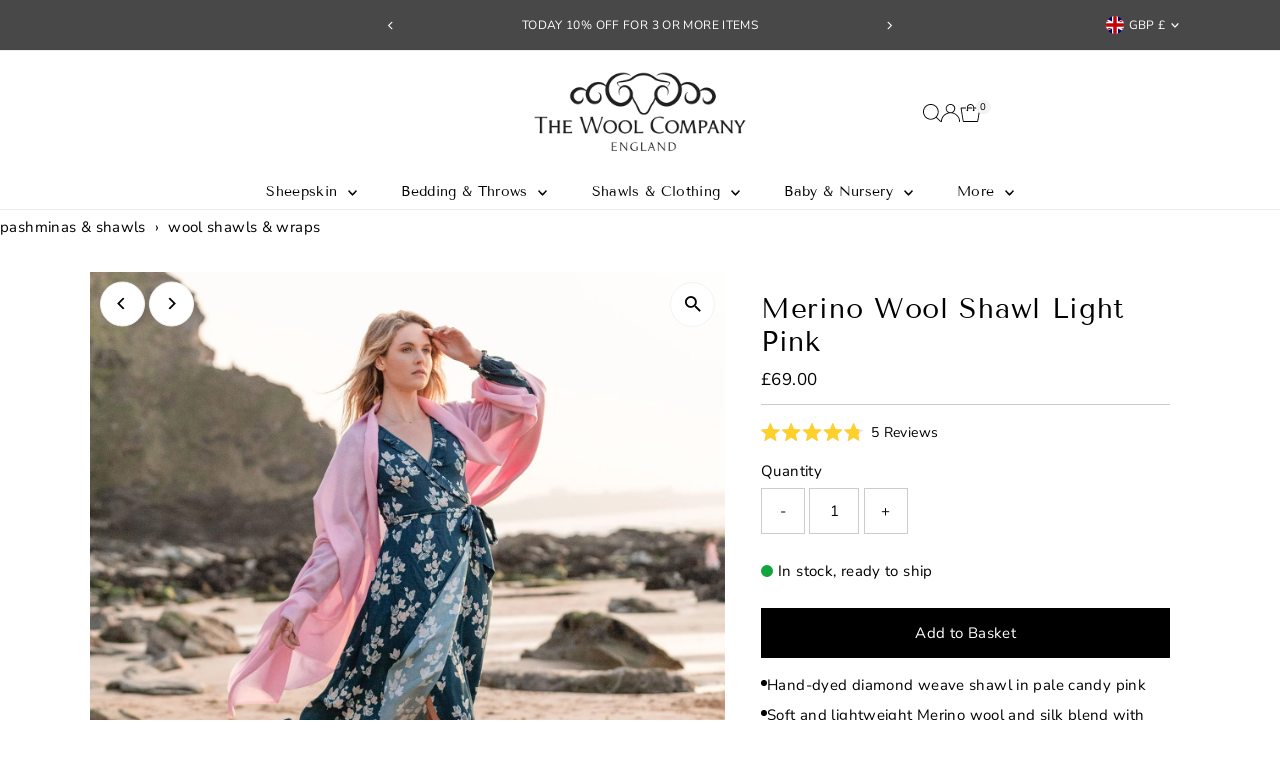

--- FILE ---
content_type: text/css
request_url: https://www.thewoolcompany.co.uk/cdn/shop/t/198/assets/section-logo-list.css?v=64623927823931207591763390670
body_size: -381
content:
.logo-list__item-container{align-self:center}@media screen and (min-width: 740px){.logo-list__item{margin:0 auto;max-width:200px}}@media screen and (max-width: 740px){.logo-list--wrapper{display:flex;overflow-x:auto;scroll-snap-type:x mandatory;scroll-behavior:smooth;-webkit-overflow-scrolling:touch;padding-bottom:20px}.logo-list__item-container{scroll-snap-align:start;flex-shrink:0;transform-origin:center center;transform:scale(1);transition:transform .5s;position:relative;flex:1 0 65%;padding:0}.logo-list__item .box-ratio{max-width:80%;margin:0 auto}.logo-list--wrapper::-webkit-scrollbar{height:4px;width:4px;background:#eee}.logo-list--wrapper::-webkit-scrollbar-thumb:horizontal{background:#333;border-radius:10px}}
/*# sourceMappingURL=/cdn/shop/t/198/assets/section-logo-list.css.map?v=64623927823931207591763390670 */


--- FILE ---
content_type: text/javascript; charset=utf-8
request_url: https://www.thewoolcompany.co.uk/products/merino-wool-shawl-light-pink.js
body_size: 1891
content:
{"id":6690799976566,"title":"Merino Wool Shawl Light Pink","handle":"merino-wool-shawl-light-pink","description":"\u003cp data-start=\"228\" data-end=\"579\"\u003eThis hand-dyed diamond weave shawl in pretty candy pink is finished with a soft fringed edge for a classic and timeless touch. Woven from a fine blend of premium Merino wool and silk, it is warm yet breathable with an exceptional drape and a beautifully smooth, lightweight feel. \u003c\/p\u003e\n\u003cp data-start=\"581\" data-end=\"923\"\u003eLarge enough to cross generously around your shoulders or wear as an oversized scarf or stole, it is a versatile accessory that works for both day and evening wear, making it as practical as it is elegant. These shawls also make a thoughtful and enduring gift.\u003c\/p\u003e\n\u003cp\u003eEach shawl in this range is hand-dyed, so there may be slight variations in tone from one piece to the next. If you're unsure about your colour choice, our team will be happy to offer guidance.\u003c\/p\u003e\n\u003cul\u003e\n\u003cli data-start=\"581\" data-end=\"923\"\u003e\n\u003cstrong\u003eSize: \u003c\/strong\u003e200 x 100 cm (78 x 39\")\u003c\/li\u003e\n\u003cli data-start=\"581\" data-end=\"923\"\u003e\n\u003cstrong\u003eComposition: \u003c\/strong\u003e85% Merino wool, 15% silk \u003c\/li\u003e\n\u003cli data-start=\"581\" data-end=\"923\"\u003e\n\u003cstrong\u003eOrigin: \u003c\/strong\u003eMade in India\u003c\/li\u003e\n\u003c\/ul\u003e\n\u003ch3 data-start=\"930\" data-end=\"952\"\u003e\u003cstrong data-start=\"934\" data-end=\"950\"\u003eProduct Care\u003c\/strong\u003e\u003c\/h3\u003e\n\u003cp data-start=\"953\" data-end=\"1113\"\u003eDry clean or carefully hand wash with a wool-approved detergent like \u003ca href=\"https:\/\/www.thewoolcompany.co.uk\/products\/woolskin-premium-woolwash-500-ml\" rel=\"noopener\" target=\"_blank\"\u003eWoolskin Woolwash\u003c\/a\u003e. Allow to dry naturally away from direct heat. Do not wring or stretch.\u003c\/p\u003e\n\u003cp data-start=\"953\" data-end=\"1113\"\u003eFind out more about how to wash wool scarves \u003ca href=\"https:\/\/www.thewoolcompany.co.uk\/blogs\/the-wool-company-inspiration\/how-to-wash-wool-scarves\" rel=\"noopener\" target=\"_blank\"\u003ehere.\u003c\/a\u003e\u003c\/p\u003e\n\u003ch3 data-start=\"1120\" data-end=\"1153\"\u003e\u003cstrong data-start=\"1124\" data-end=\"1151\"\u003eOrigin \u0026amp; Sustainability\u003c\/strong\u003e\u003c\/h3\u003e\n\u003cp data-start=\"1154\" data-end=\"1589\"\u003e\u003cmeta charset=\"utf-8\"\u003eThese shawls are hand dyed, each one created with care and attention to detail. Crafted from silk and merino wool — a sustainable, biodegradable and naturally renewable fibre — they combine beauty with environmental consideration. The manufacturer undergoes regular quality audits and is a member of Sedex, supporting ethical and sustainable practices throughout production. At The Wool Company, we work directly with the makers to ensure exceptional quality and a traceable, transparent journey.\u003c\/p\u003e\n\u003cp data-start=\"1154\" data-end=\"1589\"\u003eRead more about the benefits of wool \u003ca href=\"https:\/\/www.thewoolcompany.co.uk\/blogs\/the-wool-company-inspiration\/wool-wellbeing-health-benefits\" rel=\"noopener\" target=\"_blank\"\u003ehere.\u003c\/a\u003e \u003c\/p\u003e","published_at":"2022-03-29T15:59:06+01:00","created_at":"2022-03-29T15:59:07+01:00","vendor":"The Wool Company","type":"CLOTHING","tags":["50-100","50-150","50-200","All Pashmina Shawls","All Scarves Shawls \u0026 Wraps","All Shawls","clothing","Clothing-item","colour-antique-velvet","colour-pink","colour-purple","Diamond Weave Shawl","Extra Fine Merino Scarf","Extra Fine Merino Stole","feed-agegroup-adult","feed-color-pink","feed-color-purple","feed-cond-new","feed-gender-unisex","feed-material-merino","full-price","full-price-item","gifts","Google-Shopping-Ad","in-stock","made-in-india","material-merino","material-wool","merino","new-9999","not-on-sale","over-10","Pashmina Shawl","Pashmina Shawls","Pashmina Shawls \u0026 Wraps","pink","purple","Shawl","shawls","Shawls \u0026 Scarves","Wedding \u0026 Bridesmaid Shawls","Wool \u0026 Wool Blend Shawls","wool shawl","Wool Shawls \u0026 Wraps"],"price":6900,"price_min":6900,"price_max":6900,"available":true,"price_varies":false,"compare_at_price":null,"compare_at_price_min":0,"compare_at_price_max":0,"compare_at_price_varies":false,"variants":[{"id":39638064201846,"title":"Default Title","option1":"Default Title","option2":null,"option3":null,"sku":"W010369","requires_shipping":true,"taxable":true,"featured_image":null,"available":true,"name":"Merino Wool Shawl Light Pink","public_title":null,"options":["Default Title"],"price":6900,"weight":200,"compare_at_price":null,"inventory_management":"shopify","barcode":"5055649738826","requires_selling_plan":false,"selling_plan_allocations":[]}],"images":["\/\/cdn.shopify.com\/s\/files\/1\/0026\/4578\/6742\/products\/merino-wool-shawl-light-pink-clothing-the-wool-company-913651.jpg?v=1649076972","\/\/cdn.shopify.com\/s\/files\/1\/0026\/4578\/6742\/products\/merino-wool-shawl-light-pink-clothing-the-wool-company-237811.jpg?v=1649076994","\/\/cdn.shopify.com\/s\/files\/1\/0026\/4578\/6742\/products\/merino-wool-shawl-light-pink-clothing-the-wool-company-757513.jpg?v=1649077015","\/\/cdn.shopify.com\/s\/files\/1\/0026\/4578\/6742\/products\/merino-wool-shawl-light-pink-clothing-the-wool-company-613138.jpg?v=1649077009","\/\/cdn.shopify.com\/s\/files\/1\/0026\/4578\/6742\/products\/merino-wool-shawl-light-pink-clothing-the-wool-company-560417.jpg?v=1649076980","\/\/cdn.shopify.com\/s\/files\/1\/0026\/4578\/6742\/products\/merino-wool-shawl-light-pink-clothing-the-wool-company-508307.jpg?v=1649077002","\/\/cdn.shopify.com\/s\/files\/1\/0026\/4578\/6742\/products\/Light-Pink-Merino-Shawl.jpg?v=1654530108"],"featured_image":"\/\/cdn.shopify.com\/s\/files\/1\/0026\/4578\/6742\/products\/merino-wool-shawl-light-pink-clothing-the-wool-company-913651.jpg?v=1649076972","options":[{"name":"Title","position":1,"values":["Default Title"]}],"url":"\/products\/merino-wool-shawl-light-pink","media":[{"alt":"Fine Merino wool shawl in soft pale pink with a soft fringe edge lightweight \u0026 warm top-quality By The Wool Company","id":21770502013046,"position":1,"preview_image":{"aspect_ratio":1.0,"height":1500,"width":1500,"src":"https:\/\/cdn.shopify.com\/s\/files\/1\/0026\/4578\/6742\/products\/merino-wool-shawl-light-pink-clothing-the-wool-company-913651.jpg?v=1649076972"},"aspect_ratio":1.0,"height":1500,"media_type":"image","src":"https:\/\/cdn.shopify.com\/s\/files\/1\/0026\/4578\/6742\/products\/merino-wool-shawl-light-pink-clothing-the-wool-company-913651.jpg?v=1649076972","width":1500},{"alt":"Fine Merino wool shawl in soft pale pink with a soft fringe edge super-soft generous size lightweight \u0026 warm top-quality","id":21770502799478,"position":2,"preview_image":{"aspect_ratio":1.0,"height":1500,"width":1500,"src":"https:\/\/cdn.shopify.com\/s\/files\/1\/0026\/4578\/6742\/products\/merino-wool-shawl-light-pink-clothing-the-wool-company-237811.jpg?v=1649076994"},"aspect_ratio":1.0,"height":1500,"media_type":"image","src":"https:\/\/cdn.shopify.com\/s\/files\/1\/0026\/4578\/6742\/products\/merino-wool-shawl-light-pink-clothing-the-wool-company-237811.jpg?v=1649076994","width":1500},{"alt":"Close-up of Fine Merino wool shawl in soft pale pink with a soft fringe edge super-soft generous size lightweight \u0026 warm top-quality","id":21770503651446,"position":3,"preview_image":{"aspect_ratio":1.0,"height":1500,"width":1500,"src":"https:\/\/cdn.shopify.com\/s\/files\/1\/0026\/4578\/6742\/products\/merino-wool-shawl-light-pink-clothing-the-wool-company-757513.jpg?v=1649077015"},"aspect_ratio":1.0,"height":1500,"media_type":"image","src":"https:\/\/cdn.shopify.com\/s\/files\/1\/0026\/4578\/6742\/products\/merino-wool-shawl-light-pink-clothing-the-wool-company-757513.jpg?v=1649077015","width":1500},{"alt":"Close-up of Fine Merino wool shawl in soft pale pink with a soft fringe edge super-soft generous size lightweight \u0026 warm top-quality","id":21770503487606,"position":4,"preview_image":{"aspect_ratio":1.0,"height":1500,"width":1500,"src":"https:\/\/cdn.shopify.com\/s\/files\/1\/0026\/4578\/6742\/products\/merino-wool-shawl-light-pink-clothing-the-wool-company-613138.jpg?v=1649077009"},"aspect_ratio":1.0,"height":1500,"media_type":"image","src":"https:\/\/cdn.shopify.com\/s\/files\/1\/0026\/4578\/6742\/products\/merino-wool-shawl-light-pink-clothing-the-wool-company-613138.jpg?v=1649077009","width":1500},{"alt":"Close-up of Fine Merino wool shawl in soft pale pink with a soft fringe edge super-soft generous size lightweight \u0026 warm top-quality","id":21770502242422,"position":5,"preview_image":{"aspect_ratio":1.0,"height":1500,"width":1500,"src":"https:\/\/cdn.shopify.com\/s\/files\/1\/0026\/4578\/6742\/products\/merino-wool-shawl-light-pink-clothing-the-wool-company-560417.jpg?v=1649076980"},"aspect_ratio":1.0,"height":1500,"media_type":"image","src":"https:\/\/cdn.shopify.com\/s\/files\/1\/0026\/4578\/6742\/products\/merino-wool-shawl-light-pink-clothing-the-wool-company-560417.jpg?v=1649076980","width":1500},{"alt":"Fine Merino wool shawl in soft pale pink with a soft fringe edge super-soft generous size lightweight \u0026 warm top-quality","id":21770502996086,"position":6,"preview_image":{"aspect_ratio":1.0,"height":1500,"width":1500,"src":"https:\/\/cdn.shopify.com\/s\/files\/1\/0026\/4578\/6742\/products\/merino-wool-shawl-light-pink-clothing-the-wool-company-508307.jpg?v=1649077002"},"aspect_ratio":1.0,"height":1500,"media_type":"image","src":"https:\/\/cdn.shopify.com\/s\/files\/1\/0026\/4578\/6742\/products\/merino-wool-shawl-light-pink-clothing-the-wool-company-508307.jpg?v=1649077002","width":1500},{"alt":"Fine Merino wool shawl in soft pale pink with a soft fringe edge super-soft generous size lightweight \u0026 warm top-quality","id":21992231960694,"position":7,"preview_image":{"aspect_ratio":1.0,"height":1500,"width":1500,"src":"https:\/\/cdn.shopify.com\/s\/files\/1\/0026\/4578\/6742\/products\/Light-Pink-Merino-Shawl.jpg?v=1654530108"},"aspect_ratio":1.0,"height":1500,"media_type":"image","src":"https:\/\/cdn.shopify.com\/s\/files\/1\/0026\/4578\/6742\/products\/Light-Pink-Merino-Shawl.jpg?v=1654530108","width":1500}],"requires_selling_plan":false,"selling_plan_groups":[]}